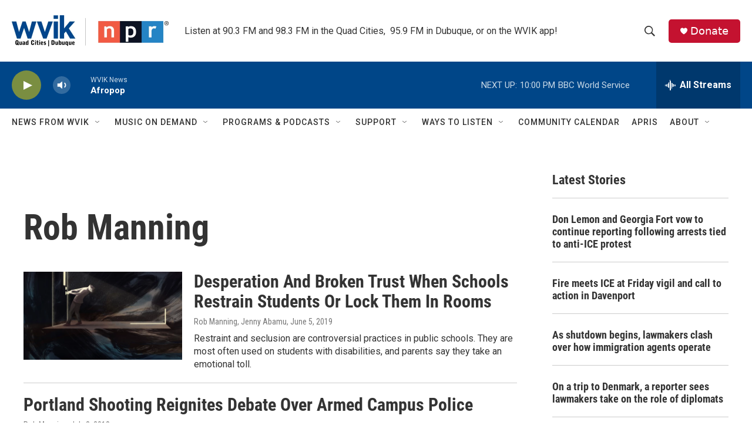

--- FILE ---
content_type: text/html; charset=utf-8
request_url: https://www.google.com/recaptcha/api2/aframe
body_size: -85
content:
<!DOCTYPE HTML><html><head><meta http-equiv="content-type" content="text/html; charset=UTF-8"></head><body><script nonce="_SLN49Ukqw6ktpHug0IH6A">/** Anti-fraud and anti-abuse applications only. See google.com/recaptcha */ try{var clients={'sodar':'https://pagead2.googlesyndication.com/pagead/sodar?'};window.addEventListener("message",function(a){try{if(a.source===window.parent){var b=JSON.parse(a.data);var c=clients[b['id']];if(c){var d=document.createElement('img');d.src=c+b['params']+'&rc='+(localStorage.getItem("rc::a")?sessionStorage.getItem("rc::b"):"");window.document.body.appendChild(d);sessionStorage.setItem("rc::e",parseInt(sessionStorage.getItem("rc::e")||0)+1);localStorage.setItem("rc::h",'1769914866553');}}}catch(b){}});window.parent.postMessage("_grecaptcha_ready", "*");}catch(b){}</script></body></html>